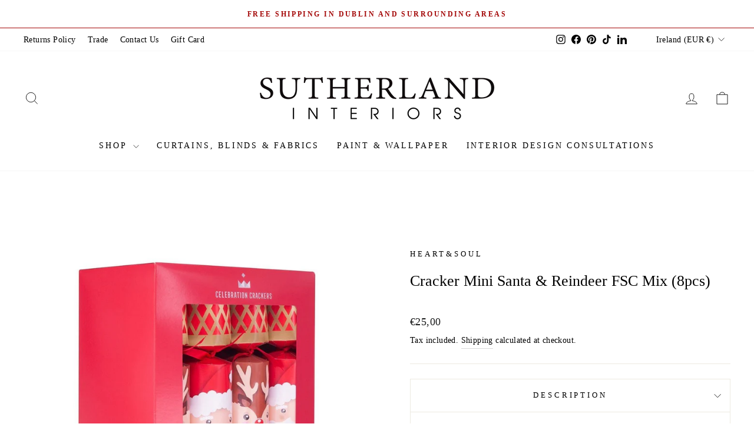

--- FILE ---
content_type: text/javascript; charset=utf-8
request_url: https://www.sutherlandinteriors.ie/products/cracker-mini-santa-reindeer-fsc-mix-8pcs.js
body_size: 608
content:
{"id":6927817965633,"title":"Cracker Mini Santa \u0026 Reindeer FSC Mix (8pcs)","handle":"cracker-mini-santa-reindeer-fsc-mix-8pcs","description":null,"published_at":"2023-11-14T15:44:57+00:00","created_at":"2022-12-01T10:53:27+00:00","vendor":"HEART\u0026SOUL","type":"Accessories;THE CHRISTMAS SHOP","tags":["christmas crackers"],"price":2500,"price_min":2500,"price_max":2500,"available":true,"price_varies":false,"compare_at_price":null,"compare_at_price_min":0,"compare_at_price_max":0,"compare_at_price_varies":false,"variants":[{"id":40298803757121,"title":"Default Title","option1":"Default Title","option2":null,"option3":null,"sku":"5060500184674","requires_shipping":true,"taxable":false,"featured_image":null,"available":true,"name":"Cracker Mini Santa \u0026 Reindeer FSC Mix (8pcs)","public_title":null,"options":["Default Title"],"price":2500,"weight":1000,"compare_at_price":null,"inventory_management":"shopify","barcode":null,"requires_selling_plan":false,"selling_plan_allocations":[]}],"images":["\/\/cdn.shopify.com\/s\/files\/1\/0562\/2022\/1505\/products\/cracker-mini-santa-reindeer-fsc-mix-8pcs-259236.jpg?v=1746638150"],"featured_image":"\/\/cdn.shopify.com\/s\/files\/1\/0562\/2022\/1505\/products\/cracker-mini-santa-reindeer-fsc-mix-8pcs-259236.jpg?v=1746638150","options":[{"name":"Title","position":1,"values":["Default Title"]}],"url":"\/products\/cracker-mini-santa-reindeer-fsc-mix-8pcs","media":[{"alt":"Cracker Mini Santa \u0026 Reindeer FSC Mix (8pcs) - Sutherland Interiors","id":23100837724225,"position":1,"preview_image":{"aspect_ratio":1.0,"height":1000,"width":1000,"src":"https:\/\/cdn.shopify.com\/s\/files\/1\/0562\/2022\/1505\/products\/cracker-mini-santa-reindeer-fsc-mix-8pcs-259236.jpg?v=1746638150"},"aspect_ratio":1.0,"height":1000,"media_type":"image","src":"https:\/\/cdn.shopify.com\/s\/files\/1\/0562\/2022\/1505\/products\/cracker-mini-santa-reindeer-fsc-mix-8pcs-259236.jpg?v=1746638150","width":1000}],"requires_selling_plan":false,"selling_plan_groups":[]}